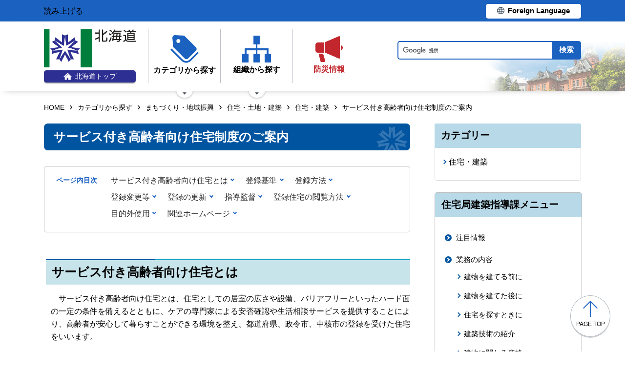

--- FILE ---
content_type: text/html; charset=UTF-8
request_url: http://www.pref.hokkaido.lg.jp.cache.yimg.jp/kn/ksd/sakoujyu.html
body_size: 12810
content:
<!doctype html>
<html lang="ja">

<head>
<meta charset="UTF-8" />
<title>サービス付き高齢者向け住宅制度のご案内 - 建設部住宅局建築指導課</title>
<link rel="stylesheet" media="all" href="/assets/cms/public.css" />
<script src="/assets/cms/public.js"></script>
<script>
//<![CDATA[

  SS.config = {"site_url":"/","kana_url":"/kana/","translate_url":"/translate/","theme":{"white":{"css_path":null,"name":"白","font_color":null,"background_color":null},"blue":{"css_path":null,"name":"青","font_color":"#FFFFFF","background_color":"#0066CC"},"black":{"css_path":"/css/black.css","name":"黒","font_color":null,"background_color":null}},"recommend":{}};

//]]>
</script><meta name="keywords" content="kikaku, 住宅・建築" />
<meta name="description" content="サービス付き高齢者向け住宅とは お知らせ ■令和２年１２月２３日付け国土交通省令第９８号第１０１条の規定にならい、..." />

	<meta name="viewport" content="width=device-width">
    <link href="/css/style.css" media="all" rel="stylesheet" />
    <link href="/css/style-o.css" media="all" rel="stylesheet" />
    <script src="/js/common.js"></script>
    <!--
<script>
(function(d) {
  var config = {
    kitId: 'ziw5cbt',
    scriptTimeout: 3000,
    async: true
  },
  h=d.documentElement,t=setTimeout(function(){h.className=h.className.replace(/\bwf-loading\b/g,"")+" wf-inactive";},config.scriptTimeout),tk=d.createElement("script"),f=false,s=d.getElementsByTagName("script")[0],a;h.className+=" wf-loading";tk.src='https://use.typekit.net/'+config.kitId+'.js';tk.async=true;tk.onload=tk.onreadystatechange=function(){a=this.readyState;if(f||a&&a!="complete"&&a!="loaded")return;f=true;clearTimeout(t);try{Typekit.load(config)}catch(e){}};s.parentNode.insertBefore(tk,s)
})(document);
</script>

<script>
(function(d) {
  var config = {
    kitId: 'pax6zqs',
    scriptTimeout: 3000,
    async: true
  },
  h=d.documentElement,t=setTimeout(function(){h.className=h.className.replace(/\bwf-loading\b/g,"")+" wf-inactive";},config.scriptTimeout),tk=d.createElement("script"),f=false,s=d.getElementsByTagName("script")[0],a;h.className+=" wf-loading";tk.src='https://use.typekit.net/'+config.kitId+'.js';tk.async=true;tk.onload=tk.onreadystatechange=function(){a=this.readyState;if(f||a&&a!="complete"&&a!="loaded")return;f=true;clearTimeout(t);try{Typekit.load(config)}catch(e){}};s.parentNode.insertBefore(tk,s)
})(document);
</script>

<script>
 (function(d) {
   var config = {
     kitId: 'urw1nqv',
     scriptTimeout: 3000,
     async: true
   },
h=d.documentElement,t=setTimeout(function(){h.className=h.className.replace(/\bwf-loading\b/g,"")+" wf-inactive";},config.scriptTimeout),tk=d.createElement("script"),f=false,s=d.getElementsByTagName("script")[0],a;h.className+=" wf-loading";tk.src='https://use.typekit.net/'+config.kitId+'.js';tk.async=true;tk.onload=tk.onreadystatechange=function(){a=this.readyState;if(f||a&&a!="complete"&&a!="loaded")return;f=true;clearTimeout(t);try{Typekit.load(config)}catch(e){}};s.parentNode.insertBefore(tk,s)
 })(document);
</script>

<script>
(function(d) {
  var config = {
    kitId: 'jsw0pcp',
    scriptTimeout: 3000,
    async: true
  },
  h=d.documentElement,t=setTimeout(function(){h.className=h.className.replace(/\bwf-loading\b/g,"")+" wf-inactive";},config.scriptTimeout),tk=d.createElement("script"),f=false,s=d.getElementsByTagName("script")[0],a;h.className+=" wf-loading";tk.src='https://use.typekit.net/'+config.kitId+'.js';tk.async=true;tk.onload=tk.onreadystatechange=function(){a=this.readyState;if(f||a&&a!="complete"&&a!="loaded")return;f=true;clearTimeout(t);try{Typekit.load(config)}catch(e){}};s.parentNode.insertBefore(tk,s)
})(document);
</script>
-->
    <script src="https://cdn1.readspeaker.com/script/8605/webReader/webReader.js?pids=wr&amp;forceAdapter=ioshtml5&amp;disable=translation,lookup" type="text/javascript" id="rs_req_Init"></script>
<script type="text/javascript">window.rsConf = { general: { usePost: true } };</script> 
  



</head>

<body id="body--kn-ksd-sakoujyu" class="body--kn body--kn-ksd">

    <div id="page" class="lower-page">
      <div id="tool">
  <div class="inner">
    <div class="voice-tool">
      <div id="readspeaker_button1" class="rs_skip rsbtn rs_preserve">
        <a href="https://app-eas.readspeaker.com/cgi-bin/rsent?customerid=8605&amp;lang=ja_jp&amp;readid=main&amp;url=" title="音声で読み上げる" rel="nofollow" class="rsbtn_play" accesskey="L">
          <span class="rsbtn_left rsimg rspart"><span class="rsbtn_text"><span>読み上げる</span></span></span>
          <span class="rsbtn_right rsimg rsplay rspart"></span>
        </a>
      </div>
    </div>
    <div class="lang-tool"><a class="linkBtn" href="/foreign/translate.html"><span>Foreign Language</span></a></div>
  </div>
</div>

      <header id="head">
        <div class="inner">
          <div class="site-head-l">
            <div class="site-id">
              <div id="MainSkip"><a href="#main">メインコンテンツへ移動</a></div>
<div class="logo"><a href="/"><img src="/img/logo.png" alt="" width="188" height="78"/><span class="top"><img src="/img/ic-hokkaido-top.png" alt="" width="17" height="15" /><span>北海道トップ</span></span></a></div>
            </div>
            <div class="site-menu">
              <nav id="navi">
  <ul class="nav-item">
    <li class="navi-cat"><a href="/category/index.html"><span class="navi-btn"><img src="/img/ic-category.png" alt="" width="58" height="57" /><span class="text">カテゴリから探す</span></span></a>
      <span class="nav-sub">
        <ul class="nav-list">
          <li><a href="/category/d001/">公募・意見募集</a></li>
          <li><a href="/category/d002/">申請・手続き</a></li>
          <li><a href="/category/d003/">入札・調達・売却</a></li>
          <li><a href="/category/d004/">採用・試験・資格</a></li>
          <li><a href="/category/d005/">イベント・講習会・お知らせ</a></li>
          <li><a href="/category/d006/">総合案内・道政情報・税</a></li>
          <li><a href="/category/d007/">防災・くらし・人権・環境</a></li>
          <li><a href="/category/d008/">観光・道立施設・文化・スポーツ・国際</a></li>
          <li><a href="/category/d009/">健康・医療・福祉</a></li>
          <li><a href="/category/d010/">子育て・教育</a></li>
          <li><a href="/category/d011/">経済・雇用・産業</a></li>
          <li><a href="/category/d012/">まちづくり・地域振興</a></li>
        </ul>
      </span>
    </li>
    <li class="navi-org"><a href="/soshiki.html"><span class="navi-btn"><img src="/img/ic-organization.png" alt="" width="59" height="55" /><span class="text">組織から探す</span></span></a>
      <span class="nav-sub">
        <ul class="nav-list">
          <li><a href="/soshiki/index.html">本庁各部・局・行政委員会</a></li>
          <li><a href="/gyosei/shicho/index.html">14総合振興局・振興局</a></li>
          <li><a href="https://www.gikai.pref.hokkaido.lg.jp/" class="internal">北海道議会</a></li>
          <li><a href="https://www.dokyoi.pref.hokkaido.lg.jp/" class="internal">北海道教育委員会</a></li>
          <li><a href="/link/do_kikan/index.html">出先機関、関係機関など</a></li>
          <li><a href="/soshiki.html">関連組織</a></li>
          <li><a href="/soshiki.html">関連リンク</a></li>
        </ul>
      </span>
    </li>
    <li class="navi-bosai"><a href="/sm/ktk/saigai-bousai.html"><span class="navi-btn"><img src="/img/ic-saigaiBosai.png" alt="" width="56" height="53" /><span class="text">防災<br />情報</span></span></a></li>
  </ul>
</nav>
            </div>
          </div>
          <div class="site-head-r">
            <div id="bosai"><ul></ul></div><!--only mb-->
            <div id="search-btn"><button type="button"><img class="s-open" src="/img/ic-search-mb.png" alt="" width="34" height="34" /><img class="s-close" src="/img/ic-search-close.png" alt="" width="28" height="28" /><span>検索</span></button></div><!--only mb-->
            <form id="cse-search-box" action="/search.html">
  <input name="cx" type="hidden" value="015791192620576126433:bnwztabap_w">
  <input name="ie" type="hidden" value="UTF-8">
  <input name="q" class="search-box">
  <input name="sa" class="search-button" type="submit" value="検索">
</form>
<script type="text/javascript" src="https://www.google.com/cse/brand?form=cse-search-box&lang=ja"></script>
            <div id="menu-btn"><a href="javascript:void(0);"><span></span><span></span><span></span><em class="open">メニュー</em><em class="close">閉じる</em></a></div><!--only mb-->
            <div id="gnavi"></div><!--only mb-->
          </div>
        </div><!--.inner-->
      </header>

      <div id="breadcrumb" class="inner">
        <div class="crumbs">
    <div class="crumb" itemscope itemtype="http://schema.org/BreadcrumbList">
      <span class="page" itemprop="itemListElement" itemscope itemtype="http://schema.org/ListItem"><span itemprop="name"><a itemprop="item" href="/">HOME</a></span><meta itemprop="position" content="1"></span><span class="separator">&rsaquo;</span><span class="page" itemprop="itemListElement" itemscope itemtype="http://schema.org/ListItem"><span itemprop="name"><a itemprop="item" href="/category/">カテゴリから探す</a></span><meta itemprop="position" content="2"></span><span class="separator">&rsaquo;</span><span class="page" itemprop="itemListElement" itemscope itemtype="http://schema.org/ListItem"><span itemprop="name"><a itemprop="item" href="/category/d012/">まちづくり・地域振興</a></span><meta itemprop="position" content="3"></span><span class="separator">&rsaquo;</span><span class="page" itemprop="itemListElement" itemscope itemtype="http://schema.org/ListItem"><span itemprop="name"><a itemprop="item" href="/category/d012/c079/">住宅・土地・建築</a></span><meta itemprop="position" content="4"></span><span class="separator">&rsaquo;</span><span class="page" itemprop="itemListElement" itemscope itemtype="http://schema.org/ListItem"><span itemprop="name"><a itemprop="item" href="/category/d012/c079/s397/">住宅・建築</a></span><meta itemprop="position" content="5"></span><span class="separator">&rsaquo;</span><span class="page" itemprop="itemListElement" itemscope itemtype="http://schema.org/ListItem"><span itemprop="name">サービス付き高齢者向け住宅制度のご案内</span><meta itemprop="position" content="6"></span>
    </div>
</div>

      </div><!--.inner-->
      <div class="voice-wrap inner"></div> <!--.inner only mb-->

      <main id="main" class="doc">
        <div id="wrap" class="inner">

          <div id="main-wrap">
            <header><h1 id="page-header" class="middle"><span>サービス付き高齢者向け住宅制度のご案内</span></h1></header>
            <div class="contents">
              <div class="yield">
                <!-- layout_yield -->    
    
    
    
    
    
    
    
    
    
    
    
    
    <article class="body">

  <div class="ss-alignment ss-alignment-flow"><h2 class="slvzr-first-child">サービス付き高齢者向け住宅とは</h2></div><div class="ss-alignment ss-alignment-flow"><p>　サービス付き高齢者向け住宅とは、住宅としての居室の広さや設備、バリアフリーといったハード面の一定の条件を備えるとともに、ケアの専門家による安否確認や生活相談サービスを提供することにより、高齢者が安心して暮らすことができる環境を整え、都道府県、政令市、中核市の登録を受けた住宅をいいます。</p>

<p>　「サービス付き高齢者向け住宅」の登録制度は、「高齢者の居住の安定確保に関する法律」の改正（平成23年4月28日公布）により創設され、国土交通省、厚生労働省の共管の制度として平成23年10月20日からスタートしています。</p>

<p>【所管行政庁】<br />
　北海道の所管 ： 札幌市、函館市、旭川市以外のサービス付き高齢者向け住宅<br />
　札幌市の所管 ： 札幌市内のサービス付き高齢者向け住宅　　<a href="http://www.city.sapporo.jp/toshi/jutaku/08osirase/koumoku/satuki.html">札幌市ホームページ[外部リンク]</a><br />
　旭川市の所管 ： 旭川市内のサービス付き高齢者向け住宅　　<a href="http://www.city.asahikawa.hokkaido.jp/500/548/koureisya/sinseitodokede/sa-tsuki_touroku.html">旭川市ホームページ[外部リンク]</a><br />
　函館市の所管 ： 函館市内のサービス付き高齢者向け住宅　　<a href="http://www.city.hakodate.hokkaido.jp/docs/2014020400212/">函館市ホームページ[外部リンク]</a></p></div><div class="ss-alignment ss-alignment-flow"><h2 class="slvzr-first-child">登録基準</h2></div><div class="ss-alignment ss-alignment-flow"><p>　登録基準の概要は以下のとおりです。北海道高齢者安定確保計画により、北海道全体で上乗せしている基準もありますので、ご確認下さい。</p>

<p>　・適用区域：道内すべての市町村</p>

<p>★印の基準については、道管轄市町村に対し、独自の運用を定めているため、登録前に道建築指導課との事前協議が必要です。札幌市、旭川市、函館市の運用は各市にご確認下さい。</p>

<p>　・適用区域：北海道所管の市町村（札幌市、函館市、旭川市を除く）</p>

<p>　国土交通省と厚生労働省の共管の制度のため、道内部でも、主にハードに関することは建築指導課、主にサービスに関することは高齢者保健福祉課の所管と分かれておりますので、ご了承ください。</p></div><div class="ss-alignment ss-alignment-flow"><h3>入居者</h3></div><div class="ss-alignment ss-alignment-flow"><p>(1)単身高齢者世帯　</p>

<p>(2)高齢者+同居者（配偶者、60歳以上の親族、要介護・要支援認定を受けている親族、特別な理由により同居させる必要があると知事が認める方）</p>

<p>　　※「高齢者」・・・60歳以上の方、または要介護・要支援認定を受けている</p></div><div class="ss-alignment ss-alignment-flow"><h3>設備・規模等</h3></div><div class="ss-alignment ss-alignment-flow"><p>○各居住部分の床面積は、原則25平方メートル以上。<br />
（★ただし、居間、食堂、台所その他の居住の用に供する部分が高齢者が共同して利用するため十分な面積を有する場合にあっては、18平方メートル以上。）</p>

<p>○各居住部分に、台所、水洗便所、収納設備、洗面設備、浴室を備えたものであること。<br />
（★ただし、共用部分に共同して利用するため適切な台所、収納設備又は浴室を備えることにより、各居住部分に備える場合と同等以上の居住環境が確保される場合は、各居住部分に台所、収納設備、浴室を備えることを要しない）</p>

<p>【参考】<a class="icon-pdf" href="/fs/1/2/4/9/0/6/8/9/_/satukitourokukijyun_5_1.pdf">北海道の登録に係る運用の基準</a></p>

<p>&nbsp;○加齢対応構造等が、国土交通省令で定める基準に適合するものであること<br />
【参考】原則：<a href="https://www.mlit.go.jp/jutakukentiku/house/content/001902526.pdf">高齢者の居住の安定確保に関する法律施行規則第38条第９号の規定に基づき国土交通大臣の定める基準</a><br />
　　　　改修：<a href="https://www.mlit.go.jp/jutakukentiku/house/content/001603481.pdf">国土交通省・厚生労働省関係高齢者の居住の安定確保に関する法律施行規則第十条第五号の国土交通大臣及び厚生労働大臣の定める基準</a></p></div><div class="ss-alignment ss-alignment-flow"><h3>サービス</h3></div><div class="ss-alignment ss-alignment-flow"><p>○状況把握（安否確認）サービス及び生活相談サービスを、少なくとも日中（概ね9時～17時）常駐し、365日提供すること（※）</p>

<p>・状況把握サービスについては、資格者が各居住部分への訪問その他の適切な方法により、毎日一回以上提供すること。</p>

<p>・サービスの提供者は、社会福祉法人、医療法人、指定居宅サービス事業所等の職員又は医師、看護師、准看護師、介護福祉士、社会福祉士、介護支援専門員、介護職員初任者研修課程修了者。</p>

<p>・常駐しない時間帯は、各居住部分に設置する緊急通報装置により対応。</p>

<p>&nbsp;</p></div><div class="ss-alignment ss-alignment-flow"><h4>※常駐要件の緩和について（R4.9.1～）</h4></div><div class="ss-alignment ss-alignment-flow"><p>以下を全て満たす場合、有資格者等が常駐しないことが可能</p>

<p>(1)有資格者等がサ高住の敷地（又は敷地に隣接・近接する建物）に常駐しないこととしても、入居者の健康状態、要介護状態等を踏まえて入居者の処遇に支障がないこと</p>

<p>(2)常駐しないことについて、あらかじめ入居者の同意を得ていること</p>

<p>(3)以下ア～ウ全ての状況把握・生活相談サービスを提供すること</p>

<p>　(ア)各居住部分への訪問その他適切な方法により、毎日一回以上、状況把握サービスを提供する</p>

<p>　(イ)各居住部分に、緊急通報装置を設置して状況把握サービスを提供する</p>

<p>　(ウ)夜間を除き、生活相談サービスを、電話その他の適切な方法により提供する</p>

<p>（参考）<a class="icon-pdf" href="/fs/1/2/4/9/0/6/9/0/_/%E3%80%90%E6%96%BD%E8%A1%8C%E9%80%9A%E7%9F%A5%E3%80%91%E5%9B%BD%E5%9C%9F%E4%BA%A4%E9%80%9A%E7%9C%81%E3%83%BB%E5%8E%9A%E7%94%9F%E5%8A%B4%E5%83%8D%E7%9C%81%E9%96%A2%E4%BF%82%E9%AB%98%E9%BD%A2%E8%80%85%E3%81%AE%E5%B1%85%E4%BD%8F%E3%81%AE%E5%AE%89%E5%AE%9A%E7%A2%BA%E4%BF%9D%E3%81%AB%E9%96%A2%E3%81%99%E3%82%8B%E6%B3%95%E5%BE%8B%E6%96%BD%E8%A1%8C%E8%A6%8F%E5%89%87%E3%81%AE%E4%B8%80%E9%83%A8%E3%82%92%E6%94%B9%E6%AD%A3%E3%81%99%E3%82%8B%E7%9C%81%E4%BB%A4%E7%AD%89%E3%81%AE%E6%96%BD%E8%A1%8C%E7%AD%89%E3%81%AB%E3%81%A4%E3%81%84%E3%81%A6.pdf">【施行通知】国土交通省・厚生労働省関係高齢者の居住の安定確保に関する法律施行規則の一部を改正する省令等の施行等について (PDF 469KB)</a></p></div><div class="ss-alignment ss-alignment-flow"><h3>契約関連</h3></div><div class="ss-alignment ss-alignment-flow"><p>○書面による契約であること。</p>

<p>○居住部分が明示された契約であること。</p>

<p>○権利金その他の金銭を受領しない契約であること。（敷金、家賃、高齢者生活支援サービス費及び家賃、高齢者生活支援サービス費の前払金のみ受領可）</p>

<p>○入居者が病院へ入院したこと又は入居者の心身の状況が変化したことを理由として、入居者の同意を得ずに居住部分の変更や契約解除を行わないこと。</p>

<p>○サービス付き高齢者向け住宅の工事完了前に、敷金及び家賃等の前払金を受領しないものであること。</p>

<p>○家賃等の前払金を受領する場合</p>

<p>・家賃等の前払い金の算定の基礎、返済債務の金額の算定方法が明示されていること。</p>

<p>・入居後3月以内に、契約を解除、又は入居者が死亡したことにより契約が終了した場合、契約解除の日までの日割り家賃等を除き、家賃等の前払金を返還すること。</p>

<p>・返済債務を負うことになる場合に備えて、家賃等の前払金に対し、必要な保全措置が講じられていること。</p>

<p>【参考】<a href="http://www.satsuki-jutaku.jp/system.html">サービス付き高齢者向け住宅情報提供システム（参考にすべき入居契約書等掲載）［外部リンク］</a></p></div><div class="ss-alignment ss-alignment-flow"><h3>その他</h3></div><div class="ss-alignment ss-alignment-flow"><p>○高齢者安定確保計画に照らして適切なものであること。</p>

<p>・高齢者虐待防止及び高齢者の権利利益の不当な侵害防止に向けた適切な対策を講じること。</p>

<p>【参考】<a href="https://www.pref.hokkaido.lg.jp/kn/jtk/a0001/b0002/koureisya.html" name="keikaku">北海道高齢者安定確保計画［住宅課の高齢者安定確保計画のページ］</a></p>

<p>○基本方針に照らして適切なものであること。</p>

<p>・<a href="https://www.mlit.go.jp/jutakukentiku/house/content/001603480.pdf">高齢者の居住の安定の確保に関する基本的な方針</a></p>

<p>・<a href="https://www.mlit.go.jp/jutakukentiku/house/content/001902520.pdf">高齢者の居住の安定確保に関する基本的な方針の一部を改正する告示</a></p></div><div class="ss-alignment ss-alignment-flow"><h2 class="slvzr-first-child">登録方法</h2></div><div class="ss-alignment ss-alignment-flow"><p>　登録申請前に、事前協議が必要になる場合がありますので、下記(1)～(3)の流れについてご確認下さい。</p>

<p>　また、協議が不要な場合でも図面のご相談がある場合には随時対応いたしますので、建築指導課までご連絡下さい。</p>

<p>　　<a class="icon-pdf" href="/fs/1/2/4/9/0/6/9/1/_/satukitourokunagare.pdf">登録の流れ（事前協議から補助金の受領まで）</a></p>

<p>　サービスや併設する高齢者生活支援施設に関することは、下記担当課にお問い合わせください。</p>

<p>　　北海道保健福祉部福祉局高齢者保健福祉課事業運営係</p>

<p>　　TEL：011-204-5935</p>

<p>　介護保険のサービス事業所を併設される場合は、事前協議とは別に、介護保険施設所管部局と打ち合わせが必要になります。詳細は下記ホームページをご覧ください。</p>

<p>　　<a href="https://www.pref.hokkaido.lg.jp/hf/khf/sus/shitei/sa-bisutukiheisetu.html">サービス付き高齢者向け住宅に併設する介護サービス事業所について</a></p></div><div class="ss-alignment ss-alignment-flow"><h3>(1)事前協議</h3></div><div class="ss-alignment ss-alignment-flow"><p>　次の場合、道の独自基準を満たしているかどうか図面の確認を行います。登録申請の前に建築指導課と協議して下さい。なお、来庁の際は事前に連絡の上、協議日時を調整して下さい。</p>

<p>・居住部分の面積が25平方メートル未満の居室がある場合</p>

<p>・居住部分に備える設備を共用部分に共同利用で整備する場合</p>

<p>・改修時のバリアフリー基準で登録する場合</p>

<p>【協議先】北海道建設部住宅局建築指導課普及推進係　</p>

<p>　　　　　札幌市中央区北3条西6丁目（TEL 011-231-4111（代表））</p>

<p>【提出書類】下記事項が記載された平面図</p>

<p>　　　　　　<a class="icon-docx" href="/fs/1/2/4/9/0/6/9/2/_/zizen.docx">事前協議申請様式</a></p></div><div class="ss-alignment ss-alignment-flow"><h4>平面図に記載する事項</h4></div><div class="ss-alignment ss-alignment-flow"><p>・寸法、有効幅員、段差レベル、各居室面積及び居室内のPS面積を明示すること</p>

<p>・居室番号を明記すること</p>

<p>・居室内設備設置状況を明記すること</p>

<p>・入居者の共用設備とサービス提供設備を明確にすること</p>

<p>　（「入居者専用台所」「食事提供用厨房」等）</p>

<p>・共同の食堂、居間、台所の面積を明記すること</p>

<p>・建物内てすり設置状況を明記すること</p>

<p>・高齢者生活支援施設の名称が明記されていること</p>

<p>・登録申請書に記載する内容と整合性がとられていること</p>

<p>　※図面の状況によって追記をお願いしたり、居室詳細図や求積図の提出を求めることがあります。<br />
　※既存の物件を改修し、バリアフリーに関する協議を行う場合は、別途お問い合わせください。</p></div><div class="ss-alignment ss-alignment-flow"><h3>(2)登録申請</h3></div><div class="ss-alignment ss-alignment-flow"><p>　サービス付き高齢者向け住宅事業の登録は、原則建築基準法（昭和25年法律第201号）第6条第1項の確認済証の交付後に行うことができます。</p>

<p>　登録申請手続きは、専用ホームページにある登録システムにログインのうえ、登録情報を入力する必要があります。</p>

<p>　手続の流れや入力方法については、下記専用ホームページをご確認下さい。</p>

<p>　　<a href="http://www.satsuki-jutaku.jp/apply.html">サービス付き高齢者向け住宅情報提供システム［外部リンク］</a></p>

<p>　【添付書類】<a href="/kn/ksd/198204.html">サービス付き高齢者向け住宅　登録申請に必要な添付書類一覧</a></p>

<p>　【提出部数】正本1部、副本2部</p>

<p>　【申請書提出先】NPO法人シーズネット　</p>

<p>　　　　　　　　　札幌市北区北10条西4丁目1番地</p>

<p>　　　　　　　　　SCビル2F（TEL：011-708-8567）&nbsp;&nbsp;&nbsp;</p></div><div class="ss-alignment ss-alignment-flow"><h3>(3)補助金について</h3></div><div class="ss-alignment ss-alignment-flow"><p>　サービス付き高齢者向け住宅整備事業を応募される場合は、登録が完了した住宅について応募します。</p>

<p>　国で行う補助になりますので、お問い合わせは直接東京のサービス付き高齢者向け住宅整備事業事務局にお問い合わせください。</p>

<p>　<a href="http://www.koreisha.jp/service/">サービス付き高齢者向け住宅整備事業ホームページ［整備事業事務局HP］</a></p></div><div class="ss-alignment ss-alignment-flow"><h3>登録手数料について</h3></div><div class="ss-alignment ss-alignment-flow"><p>　平成26年4月1日からサービス付き高齢者向け住宅の登録等には、手数料が必要になります。詳しくは以下の資料をご覧ください。</p>

<p>　　<a class="icon-pdf" href="/fs/1/2/4/9/0/6/9/5/_/annai_satsuki.pdf">サービス付き高齢者向け住宅の登録等の手数料について</a></p>

<p>　　北海道収入証紙ちょう付用紙（<a class="icon-pdf" href="/fs/1/2/4/9/0/6/9/3/_/PDF%E5%BD%A2%E5%BC%8F.pdf">PDF形式</a> <a class="icon-docx" href="/fs/1/2/4/9/0/6/9/4/_/Word%E5%BD%A2%E5%BC%8F.docx">Word形式</a>）</p>

<p>　　　記載等注意事項　<a class="icon-pdf" href="/fs/1/2/4/9/0/6/9/6/_/%E8%A8%98%E8%BC%89%E4%BE%8B.pdf">記載例 (PDF 202KB)</a></p></div><div class="ss-alignment ss-alignment-flow"><h3>登録申請等の留意事項</h3></div><div class="ss-alignment ss-alignment-flow"><p>　その他、登録申請の際は以下の留意事項、国の関係通知についてご確認下さい。　</p>

<p>■<a class="icon-pdf" href="/fs/1/2/4/9/0/6/9/8/_/ryuuijikou.pdf">サービス付き高齢者向け住宅登録申請書等の留意事項&nbsp;</a></p>

<p>　<a class="icon-xls" href="/fs/1/2/4/9/0/6/9/9/_/ryuuijikoubessi_exel.xls">サービス付き高齢者向け住宅登録申請書等の留意事項別添様式</a></p>

<p>■<a class="icon-pdf" href="/fs/1/2/4/9/0/7/0/0/_/satukigijyutusidou_08_07.pdf">高齢者の安全・安心の観点等を踏まえたサービス付き高齢者向け住宅制度の適切な実施等について&nbsp;</a></p>

<p>■<a class="icon-pdf" href="/fs/1/2/4/9/0/7/0/1/_/%E6%9C%89%E6%96%99%E8%80%81%E4%BA%BA%E3%83%9B%E3%83%BC%E3%83%A0%E3%81%AB%E8%A9%B2%E5%BD%93%E3%81%99%E3%82%8B%E3%82%B5%E3%83%BC%E3%83%93%E3%82%B9%E4%BB%98%E3%81%8D%E9%AB%98%E9%BD%A2%E8%80%85%E5%90%91%E3%81%91%E4%BD%8F%E5%AE%85%E3%81%AE%E5%8F%96%E6%89%B1%E3%81%84%E3%81%AB%E3%81%A4%E3%81%84%E3%81%A6.pdf">有料老人ホームに該当するサービス付き高齢者向け住宅の取扱いについて （高齢者保健福祉課</a>）</p>

<p>■<a class="icon-pdf" href="/fs/1/2/4/9/0/6/9/7/_/1801_sakoujyu_hijyosaigaitaisakukeikaku.pdf">平成30年1月1日以降に登録したサービス付き高齢者向け住宅で有料老人ホームに該当する施設は、開設する1ヶ月前までに非常災害対策計画を策定し、各所管の（総合）振興局への提出が必要となります（施設運営指導課）</a></p></div><div class="ss-alignment ss-alignment-flow"><h2 class="slvzr-first-child">登録変更等</h2></div><div class="ss-alignment ss-alignment-flow"><p>　登録情報が変更になった場合等は、事実の発生から30日以内にその旨を届け出なければなりませんので（廃業の場合はその日の30日前まで）、速やかに手続きをしてください。</p></div><div class="ss-alignment ss-alignment-flow"><h3>登録変更・地位の継承の届出</h3></div><div class="ss-alignment ss-alignment-flow"><p>　申請書の記載内容の変更については、下記専用ホームページから登録システムにログインして手続きを行ってください。&nbsp;</p>

<p>　　<a href="http://www.satsuki-jutaku.jp/apply.html">サービス付き高齢者向け住宅情報提供システム［外部リンク］</a></p>

<p>　申請書の記載内容は変更せず、添付書類のみ変更する場合は、下記様式に変更事項を記載し、変更に係る添付書類と併せて、NPO法人シーズネットまで提出して下さい。</p>

<p>&nbsp;　（登録システム上の手続きは必要ありません。）</p>

<p>　　<a class="icon-docx" href="/fs/1/2/4/9/0/7/0/2/_/%E5%88%A5%E8%A8%98%E6%A7%98%E5%BC%8F%E7%AC%AC%E4%BA%8C%E5%8F%B7(%E7%AC%AC%E5%8D%81%E5%85%AD%E6%9D%A1%E9%96%A2%E4%BF%82)%E3%82%B5%E3%83%BC%E3%83%93%E3%82%B9%E4%BB%98%E3%81%8D%E9%AB%98%E9%BD%A2%E8%80%85%E5%90%91%E3%81%91%E4%BD%8F%E5%AE%85%E4%BA%8B%E6%A5%AD%E3%81%AB%E4%BF%82%E3%82%8B%E7%99%BB%E9%8C%B2%E4%BA%8B%E9%A0%85%E7%AD%89%E3%81%AE%E5%A4%89%E6%9B%B4%E5%B1%8A%E5%87%BA%E6%9B%B8.docx">様式</a></p></div><div class="ss-alignment ss-alignment-flow"><h3>廃業等の届出</h3></div><div class="ss-alignment ss-alignment-flow"><p>　・<a class="icon-doc" href="/fs/1/2/4/9/0/7/0/3/_/%E7%AC%AC6%E5%8F%B7%E6%A7%98%E5%BC%8F(%E7%AC%AC7%E9%96%A2%E4%BF%82)%E3%82%B5%E3%83%BC%E3%83%93%E3%82%B9%E4%BB%98%E3%81%8D%E9%AB%98%E9%BD%A2%E8%80%85%E5%90%91%E3%81%91%E4%BD%8F%E5%AE%85%E4%BA%8B%E6%A5%AD%E3%81%AE%E5%BB%83%E6%A5%AD%E7%AD%89%E3%81%AE%E5%B1%8A%E5%87%BA%E6%9B%B8.doc">様式</a></p></div><div class="ss-alignment ss-alignment-flow"><h3>登録の抹消の申請</h3></div><div class="ss-alignment ss-alignment-flow"><p>　・<a class="icon-doc" href="/fs/1/2/4/9/0/7/0/4/_/%E7%AC%AC7%E5%8F%B7%E6%A7%98%E5%BC%8F(%E7%AC%AC8%E9%96%A2%E4%BF%82)%E3%82%B5%E3%83%BC%E3%83%93%E3%82%B9%E4%BB%98%E3%81%8D%E9%AB%98%E9%BD%A2%E8%80%85%E5%90%91%E3%81%91%E4%BD%8F%E5%AE%85%E7%99%BB%E9%8C%B2%E6%8A%B9%E6%B6%88%E7%94%B3%E8%AB%8B%E6%9B%B8.doc">様式</a></p></div><div class="ss-alignment ss-alignment-flow"><h2 class="slvzr-first-child">登録の更新</h2></div><div class="ss-alignment ss-alignment-flow"><p>　サービス付き高齢者向け住宅事業の登録期間は5年間です。</p>

<p>　更新の際は、登録時と同様に、申請書及び添付書類一式を提出する必要があります（※）。</p>

<p>　　（※）更新時の添付書類の省略について(R4.9.1～)</p>

<p>　　　　添付書類については前回登録時と変更がなければ省略可（その場合、申請書に省略した旨の記載が必要）。</p>

<p>　　　　事業承継をした後の最初の更新時は省略不可。</p>

<p>　また、更新の際は、現在の登録基準が当初の登録時の基準より強化され変更されていたとしても、当初の登録時の基準を適用し、更新を行います。</p>

<p>　更新が行われない場合は、登録の効力は失われますので、ご注意ください。（高齢者住まい法第5条第2項）</p>

<p>　　注）国土交通省による「サービス付き高齢者向け住宅整備事業」補助金の交付を受けている場合は、10年間の登録が交付の要件となっています。</p></div><div class="ss-alignment ss-alignment-flow"><h2 class="slvzr-first-child">指導監督</h2></div><div class="ss-alignment ss-alignment-flow"><p>　サービス付き高齢者向け住宅に登録された事業者には、誇大広告の禁止、登録事項の公示、契約締結前の書面の交付及び説明などの義務が課せられます。</p>

<p>　北海道では、登録事業に対し、高齢者の居住の安定確保に関する法律第24条に基づき、登録事業者の義務が果たされているか、公表されている登録事項が事実と同一かどうか、法や基本方針に沿って適切な運営が行われているかどうかなどについて確認するため、定期的に指導監督（報告徴収・立入検査）を実施します。</p>

<p>・<a class="icon-pdf" href="/fs/1/2/4/9/0/7/0/6/_/satukileaflet.pdf">リーフレット「サービス付き高齢者向け住宅事業を登録された皆様へ」　&nbsp;</a></p>

<p>・<a class="icon-pdf" href="/fs/1/2/4/9/0/7/0/5/_/270401_shidou_kantoku_youryou.pdf">北海道におけるサービス付き高齢者向け住宅登録事業者等の指導監督要領（本文）</a></p></div><div class="ss-alignment ss-alignment-flow"><h4>様式</h4></div><div class="ss-alignment ss-alignment-flow"><p>・<a class="icon-doc" href="/fs/1/2/4/9/0/7/1/2/_/teikihoukoku2904youshiki1-2.doc">第1-2号様式</a></p>

<p>・<a class="icon-doc" href="/fs/1/2/4/9/0/7/0/7/_/2704youshiki2-2.doc">第2-2号様式</a></p>

<p>・<a class="icon-doc" href="/fs/1/2/4/9/0/7/1/1/_/satukisidou2-3.doc">第2-3号様式</a></p>

<p>・<a class="icon-xls" href="/fs/1/2/4/9/0/7/0/8/_/2704youshiki3-2.xls">第3-2号様式</a></p>

<p>・<a class="icon-doc" href="/fs/1/2/4/9/0/7/0/9/_/2704youshiki5-2.doc">第5-2号様式</a></p>

<p>・<a class="icon-doc" href="/fs/1/2/4/9/0/7/1/0/_/2704youshiki5-3.doc">第5-3号様式</a></p></div><div class="ss-alignment ss-alignment-flow"><h2 class="slvzr-first-child">登録住宅の閲覧方法</h2></div><div class="ss-alignment ss-alignment-flow"><p>　サービス付き高齢者向け住宅専用ホームページにおいて、サービス付き高齢者向け住宅の情報を検索・閲覧することができます。</p>

<p>　入居にあたっては、直接住宅の事業主の方にご連絡ください。</p>

<p>・<a class="icon-pdf" href="/fs/1/2/4/9/0/7/1/3/_/nyuukyokiboushayou.pdf">閲覧から入居までの流れ</a></p>

<p>・<a href="http://www.satsuki-jutaku.jp/search/index.php">サービス付き高齢者向け住宅情報提供システム［外部リンク］</a></p></div><div class="ss-alignment ss-alignment-flow"><h4>住宅の情報・閲覧に関する窓口</h4></div><div class="ss-alignment ss-alignment-flow"><p>■札幌市、旭川市、函館市以外の市町村にあるサービス付き高齢者向け住宅</p>

<p>　NPO法人シーズネット：札幌市北区北10条西4丁目1番地SCビル2F<br />
　　TEL：011-708-8567<br />
　北海道建設部住宅局建築指導課：札幌市中央区北3条西6丁目<br />
　　TEL：011-231-4111（代表）</p></div><div class="ss-alignment ss-alignment-flow"><p>■札幌市内のサービス付き高齢者向け住宅</p>

<p>　NPO法人シーズネット：札幌市北区北10条西4丁目1番地SCビル2F<br />
　　TEL：011-708-8567<br />
　札幌市都市局市街地整備部住宅課：札幌市中央区北1条西2丁目<br />
　　TEL：011-211-2807</p></div><div class="ss-alignment ss-alignment-flow"><p>■旭川市内のサービス付き高齢者向け住宅</p>

<p>　旭川市建築部建築総務課：旭川市6条通10丁目（第3庁舎）<br />
　　TEL：0166-25-9708</p>

<p>■函館市内のサービス付き高齢者向け住宅</p>

<p>　函館市都市建設部住宅課：函館市東雲町4番13号<br />
　　TEL：0138-21-3385&nbsp;</p></div><div class="ss-alignment ss-alignment-flow"><h2 class="slvzr-first-child">目的外使用</h2></div><div class="ss-alignment ss-alignment-flow"><p>３月以上入居者を確保できないときは、知事の承認を受けて、その全部又は一部を最大５年の間、高齢者以外の要配慮者に賃貸、又は居住サポート住宅の認定事業者又は要配慮者への援助を適確に実施することができる者に転貸（目的外使用）をすることができます。</p>

<p>・<a class="icon-docx" href="/fs/1/2/4/9/0/7/1/4/_/%E5%88%A5%E8%A8%98%E6%A7%98%E5%BC%8F%E7%AC%AC%E4%B8%89%E5%8F%B7(%E7%AC%AC%E4%BA%8C%E5%8D%81%E4%B8%89%E6%9D%A1%E9%96%A2%E4%BF%82)%E7%9B%AE%E7%9A%84%E5%A4%96%E4%BD%BF%E7%94%A8%E3%81%AB%E4%BF%82%E3%82%8B%E6%89%BF%E8%AA%8D%E7%94%B3%E8%AB%8B%E6%9B%B8.docx">様式</a></p></div><div class="ss-alignment ss-alignment-flow"><h2 class="slvzr-first-child">関連ホームページ</h2></div><div class="ss-alignment ss-alignment-flow"><p>・<a href="http://www.satsuki-jutaku.jp/">サービス付高齢者向け住宅提供システム[外部リンク]</a></p>

<p>・<a href="http://www.koreisha.jp/service/">サービス付き高齢者向け住宅整備事業ホームページ（国の補助制度）［整備事業事務局HP］ </a></p>

<p>・<a href="http://www.mlit.go.jp/jutakukentiku/house/jutakukentiku_house_tk3_000005.html">サービス付き高齢者向け住宅について［国土交通省HP］</a></p>

<p>・<a href="http://www.koujuuzai.or.jp/html/page02_02.html">家賃債務保証制度について［財団法人高齢者住宅財団HP］</a></p></div>

</article>
    <section class="categories">
  <header><h2>カテゴリー</h2></header>
  <div class="nodes">
    <ul>
      <li><a href="/category/d012/c079/s397/">住宅・建築</a></li>
    </ul>
  </div>
</section>

    

<section class="section_categories">
  <header><h2>住宅局建築指導課のカテゴリ</h2></header>
  <div class="nodes">
    <ul>
        <li><a href="/kn/ksd/a0001/b0001/">建物を建てる前に</a></li>
    </ul>
  </div>
</section>

    
    
    
    
    









  <footer class="contact">
    <h2>お問い合わせ</h2>
      <p class="group">建設部住宅局建築指導課 企画･普及推進係</p>
      <p class="address-group"><span class="postal-code">〒060-8588</span><span class="address">札幌市中央区北3条西6丁目</span></p>
      <dl class="tel"><dt>電話:</dt><dd><a href="tel:0112045577">011-204-5577</a></dd></dl>
      <dl class="fax"><dt>Fax:</dt><dd>011-232-0147</dd></dl>
      <div class="inquiry-form"><a href="/inquiry/?group=1630&amp;page=27402">お問い合わせフォーム</a></div>
  </footer>

    
    
    
    
    
    
    
    
    
    
    
    

<!-- /layout_yield -->
                <div class="uppate-date"><time datetime="2025-11-07">2025年11月7日</time></div>
              </div><!--.yield-->
              <nav class="ss-adobe-reader" style="display: none">Adobe Reader</nav>
            </div><!--.contents-->
            <div class="cc-license">
  <a href="/site-info/sitepolicy.html#chapter-4"><img src="/img/cc-by.png" alt="cc-by" width="88" height="31" /></a>
</div>
          </div><!--#main-wrap-->

          <div id="side-wrap">
            <!-- hs -->
            
            <!-- sm -->
            
            <!-- ss -->
            
            <!-- ks -->
            
            <!-- hf -->
            
            <!-- kz -->
            
            <!-- ns -->
            
            <!-- sr -->
            
            <!-- kn -->
            
              
<div class="section-category-nodes nodes">
  <section class="ka-cat-list">
    <header><h2>住宅局建築指導課メニュー</h2></header>
    <div class="ka-cat-contents">
        <ul class="parent">
          <li class="a0000">
            <a href="/kn/ksd/a0000/">注目情報</a>
            <ul>
            </ul>
          </li>
        </ul>
        <ul class="parent">
          <li class="a0001">
            <a href="/kn/ksd/a0001/">業務の内容</a>
            <ul>
                <li class="b0001"><a href="/kn/ksd/a0001/b0001/">建物を建てる前に</a></li>
                <li class="b0002"><a href="/kn/ksd/a0001/b0002/">建物を建てた後に</a></li>
                <li class="b0003"><a href="/kn/ksd/a0001/b0003/">住宅を探すときに</a></li>
                <li class="b0004"><a href="/kn/ksd/a0001/b0004/">建築技術の紹介</a></li>
                <li class="b0005"><a href="/kn/ksd/a0001/b0005/">建物に関わる資格</a></li>
                <li class="b0006"><a href="/kn/ksd/a0001/b0006/">各種データ</a></li>
                <li class="b0007"><a href="/kn/ksd/a0001/b0007/">様式ダウンロード</a></li>
                <li class="b0008"><a href="/kn/ksd/a0001/b0008/">北方型住宅について</a></li>
                <li class="b0009"><a href="/kn/ksd/a0001/b0009/">宅建業者・宅建士の方はこちら</a></li>
            </ul>
          </li>
        </ul>
        <ul class="parent">
          <li class="a0002">
            <a href="/kn/ksd/a0002/">公開情報</a>
            <ul>
                <li class="b0001"><a href="/kn/ksd/a0002/b0001/">入札情報</a></li>
                <li class="b0002"><a href="/kn/ksd/a0002/b0002/">行政手続法に基づく審査基準等</a></li>
                <li class="b0003"><a href="/kn/ksd/a0002/b0003/">補助金の交付内容</a></li>
                <li class="b0004"><a href="/kn/ksd/a0002/b0004/">パブリックコメント</a></li>
                <li class="b0006"><a href="/kn/ksd/a0002/b0006/">北海道建築行政マネジメント計画</a></li>
                <li class="b0005"><a href="/kn/ksd/a0002/b0005/">外部リンク</a></li>
            </ul>
          </li>
        </ul>
    </div>
  </section>
</div>

            
            <!-- st -->
            
            <!-- kg -->
            
            <!-- db -->
            
            <!-- kj -->
            
            <!-- hj -->
            
            <!-- rd -->
            
            <!-- ki -->
            
            <!-- covid-19 -->
            

            <div class="side-banner-pref">
              <a href="https://www.misasal-hokkaido.jp/" target="_blank" rel="noopener noreferrer">
                <img src="/img/sidebanner_misasal.png" alt="北海道庁メディアポータルサイト　ミササル">
              </a>
            </div>

          </div><!--#side-wrap-->

        </div><!--.wrap .inner-->
      </main><!-- /#main -->

      <p id="scrollTop"><a href="#page"><img src="/img/ic-pagetop.png" alt="" width="30" height="34" /><span lang="en">page top</span></a></p>
      <footer id="foot">
        <nav id="footer-navi">
  <div class="inner">
    <div class="fnav-btn">
      <p class="fnav-contact"><a href="/site-info/contact.html">お問合せ・相談窓口</a></p>
      <p class="fnav-guide"><a href="/chosha/index.html">庁舎のご案内</a></p>
    </div>
    <ul>
      <li><a href="/site-info/sitepolicy.html">サイトポリシー</a></li>
      <li><a href="/site-info/kojinjoho.html">個人情報の取扱いについて </a></li>
      <li><a href="/sitemap/index.html">サイトマップ</a></li>
      <li><a href="/ss/dtf/opendata/opendata.html">北海道のオープンデータの取組</a></li>
    </ul>
  </div><!--.inner-->
</nav>
<address>
  <div class="inner">
    <span class="addr">〒060-8588&nbsp;<br />札幌市中央区北3条西6丁目&nbsp;&nbsp;<br />電話番号 <span><a href="tel:0112314111">011-231-4111</a></span>（総合案内）</span>
    <span class="work-time">一般的な業務時間：8時45分から17時30分<br />（土日祝日および12月29日～1月3日はお休み）</span>
    <span class="corp-num">法人番号：7000020010006</span>
  </div>
</address>
        <div id="copyright"><small>&copy; 2021 HOKKAIDO GOVERNMENT</small></div>
      </footer>

    </div><!-- /#page -->
  </body>

</html>


--- FILE ---
content_type: text/css
request_url: http://www.pref.hokkaido.lg.jp.cache.yimg.jp/css/style-o.css
body_size: 4349
content:
@charset "UTF-8";

/*ページ崩れ対応*/

footer.contact{
  clear:both;
}

table, caption, tbody, tfoot, thead, tr, th, td{
/*  background: inherit; */
}

table td {
  padding: 0 3px 0!important;
/*  border: inherit; */
}

td table td{
  vertical-align:top!important;
}


/* float left 解除対応 */
.doc .contents dl dt,
.doc .contents fieldset dt {
  float:none !important;
}

body {
  word-break:break-all; 
}

/* table 100%解除
table {
  width:auto !important;
} */

img.external, .submenu-side ul li img.external {
	width:14px!important;
	height:14px!important;
	margin:0!important;
}


.ichiran .Map {
    text-align: center;
    font-size: 90%;
}

.contentIdx {
    padding: 10px;
    margin: 20px;
    border: 1px #666 solid;
    line-height: 1.8;
}

.contentIdx ul {
    list-style: none;
    margin: 0;
    padding: 0;
}

.contentIdx ul li {
    display: inline-block;
    margin: 0 5px;
}



.ichiran .mContent {
    float: right;
/*    width: 610px;*/
    width: 77%;
    margin: 0px;
    padding: 0px;
}

.ichiran .mContent dl {
    margin-left: 0;
    margin-right: 0;
    float:none!important;
}

#sosiki dt {
    font-weight: bold;
    margin: 15px 0 10px;
    padding: 5px 10px;
    font-size: 100%;
    color: #000;
    background: #ECEEED;
    font-weight: bold;
    float:none!important;
}

#sosiki-00 {
    margin-bottom: 10px;
    padding: 5px;
    font-size: 80%;
}

.soshiki-top dt {
    margin: 0px;
    padding: 5px;
    background-color: #ECEEED;
    border-width: 0px 0px 1px 5px;
    border-style: solid;
    border-color: #28568C;
    float:none!important;
}

.soshiki-top dd {
    margin: 0px;
    padding: 5px 0px 5px 50px;
    line-height: 1.2em;
    font-size: 80%;
    float:none!important;
}

.temp_9_1 {
    TEXT-INDENT: -5em;
    MARGIN: 0em 0em 0em 5em!important;
}
.temp_9_2 {
    MARGIN-BOTTOM: 10px!important;
}

dt.sosiki-01 {
    margin: 0px;
    padding: 5px;
    background-color: #ECEEED;
    border-width: 0px 0px 1px 5px;
    border-style: solid;
    border-color: #28568C;
    float:none!important;
}

dd.sosiki-02 {
    margin: 0px;
    padding: 5px 0px 5px 50px;
    line-height: 1.2em;
    font-size: 80%;
    float:none!important;
}

.accessMap {
    text-align: center;
}

/* ～～～外国語ページ ここから～～～ */

/*トップへ戻る*/
.gotop {
	clear:both;
	font-size: small;
	border-bottom: dotted 1px #ccc;
	margin: 10px 0;
	text-align: right;
	clear: both;
	padding-bottom: 40px;
}
.gotop p{
/*	background: url(/foreign/images/button_blue_top.gif) no-repeat;*/
	padding: 0 0 0 20px;
	float: right;
}



#topPanel{
	margin-top:15px;
	overflow:hidden;
}#topPanel img{
	display:block;
	margin:auto;
}
#topPanel h2{
	margin:0;
	padding:0;
	text-align:center;
}

/*boxメニュー*/
.squareBox{
	margin:20px 0;
	clear:both;
	overflow:hidden;
}
.squareBox .square{
	float:left;
	width:28%;
	border-style:solid;
	border-width:3px;
	border-color:#ccc;
	-webkit-border-radius:10px ;
	border-radius:10px ;
	overflow:hidden;
}
.squareBox .square+.square{
	margin-left:13px;
}
.squareBox .square h3{
	padding: 5px 0 0;
	margin: 0 10px 0;
	font-size: large;
}
.squareBox .square ul{
	padding:0;
	margin:0;
	margin-left: 10px;
}

.squareBox .square ul li {
    font-size: small;
    line-height: 1.2em;
    list-style-position: outside;
    list-style: none;
/*    background-image:url(/foreign/images/button_gray.gif);*/
    background-repeat: no-repeat;
    background-position: 5px 7px;
    padding: 5px 0 5px 25px;
    height: 20%;
}

.square.orange{
    border-color: #FFCC33;
}
.square.orange h3 {
    color: #FFCC33;
    background:none;
}

.square.orange h3:before {
	border-left:none;
}

.square.green{
    border-color: #C1D36F;
}
.square.green h3 {
    color: #C1D36F;
    background:none;
}

.square.green h3:before {
	border-left:none;
}

.square.blue{
    border-color: #6FADD3;
}
.square.blue h3 {
    color: #6FADD3;
    background:none;
}

.square.blue h3:before {
	border-left:none;
}


/*コンテンツ*/
.mContent {
	float:left;
	width:62%;
	margin-bottom:10px;
}
/*サイドバー*/
.sidebar{
	width: 34%;
	float: right;
	margin-bottom:10px;
}

.shinchaku{
}
.shinchaku h3 {
    font-weight: normal;
    font-size: large;
    padding: 7px 10px 10px 20px;
    border-bottom: dotted 1px #ccc;
/*    background: url(/foreign/images/list_graybar.png) no-repeat 3px 3px;*/
    margin: 5px 0 5px 5px;
}
.shinchaku ul{
	ont-size: small;
	margin:0;
	padding:0;
	list-style-type:none;
}
.shinchaku ul li{
	display:table;
	width:inherit;
	padding-left:15px;
	min-height:15px;
	margin-bottom:1em;
/*	background:url(/foreign/images/button_white.png)  no-repeat 5px 2px;*/
    word-break:normal;
}
.shinchaku ul li .date{
	display:table-cell;
	width:110px;
}
.shinchaku ul li p{
	display:table-cell;
	width:355px;
	margin:5px 0;
}



/*new*/
i.new{
	color:#fff;
	background:#f00;
	display:inline-block;
	vertical-align:middle;
	font-size:90%;
	padding:0 3px;
	margin-right:3px;
	-webkit-border-radius:3px ;
	border-radius:3px ;
}

/*コンテンツ ブロック*/
.content_box{
	margin-bottom:20px;
}
.content_box h2{
	position:relative!important;
	margin:42px 0 14px!important;
	padding: 10px 0px 10px 20px!important;
	font-size: large!important;
	font-weight: normal!important;
	color: #FFF!important;
	background-color: #306AAA!important;
/*	background-image:url(/foreign/images/top_title_top.gif)!important*/;
	background-size:cover!important;
}
.content_box h2:before{
	content:"";
	display:block;
	position:absolute;
/*	background-image:url(/foreign/images/top_title_icon.gif);*/
	width:7px;
	height:26px;
	top:7px;
	left:8px;
	border-bottom:none!important;
}
.content_box h2:after{
	content:"";
	display:block;
	position:absolute;
	width:100%;
	height:4px;
	bottom:0;
	left:0;
/*	background-image:url(/foreign/images/top_title_bottom.gif);*/
	background-position:left bottom;
	background-size:contain;
}
.content_box ul{
	display:block;
	list-style-type:none;
	margin:0;
	padding:0;
}
.content_box ul li{
	display:block;
	font-size: small;
	line-height: 1.2em;
/*	background-image:url(/foreign/images/button_gray.gif);*/
	background-repeat: no-repeat;
	background-position: 5px 7px;
	padding: 5px 0 5px 25px;
	min-height: 15px;
    word-break:normal;
}

/*サイド ブロック***************/

.sidebar .content_box h2{
/*	background-image:url(/foreign/images/top_title_top_half.gif);*/
}
.sidebar .content_box h2:after{
/*	background-image:url(/foreign/images/top_title_bottom_half.gif);*/
}

/*ソーシャルbutton*/
.socialmediaicon {
    margin-top: 10px;
}

.sidebar .logo2{
	margin:10px 0;
	text-align:center;
}

.sidebar .m_blo {
	text-align:center;
    margin-top: 35px;
}

.sidebar .m_blo a{
	display:block;
}


/* ～～～外国語ページ　ここまで～～～ */




/*-------------------------------------------------------------------------------*/
/*                                以下　既存ページのcss                             */
/*-------------------------------------------------------------------------------*/
/*--------「課のページ」＆「サブメニュー」共通ここから--------*/
/*タイトルブロック*/
@media -sass-debug-info{filename{font-family:file\:\/\/\/var\/www\/shirasagi\/public\/sites\/w\/w\/w\/_\/css\/style-o\.scss}line{font-family:\000038}}
.title-blk,
.submenu-title {
  margin-bottom: 10px!important;
  text-align: left!important;
}

@media -sass-debug-info{filename{font-family:file\:\/\/\/var\/www\/shirasagi\/public\/sites\/w\/w\/w\/_\/css\/style-o\.scss}line{font-family:\0000314}}
.title-blk h1,
.submenu-title h1 {
  border-width: 0px 0px 2px 8px!important;
  border-style: solid!important;
  border-color: #192f60!important;
  padding: 5px!important;
  color: #26499d!important;
  background-color: #dce2e6!important;
  text-align: left!important;
  font-size: 135%!important;
}

.title-blk h1::before,.submenu-title h1::before,
.main-blk h2::before,.main-blk h3::before,
.submenu-main h2::before,.submenu-main h3::before,.submenu-side h2::before {
  display:none!important;
}





/*問合せブロック*/
@media -sass-debug-info{filename{font-family:file\:\/\/\/var\/www\/shirasagi\/public\/sites\/w\/w\/w\/_\/css\/style-o\.scss}line{font-family:\0000328}}
.toi-blk {
  clear: both!important;
  margin: 60px 10% 10px!important;
  padding: 0px 30px 10px!important;
  border: 5px solid #4171c5!important;
  border-image: none!important;
  /*	background-color: rgb(245, 248, 246);*/
  text-align: left!important;
}

@media -sass-debug-info{filename{font-family:file\:\/\/\/var\/www\/shirasagi\/public\/sites\/w\/w\/w\/_\/css\/style-o\.scss}line{font-family:\0000338}}
#toi-title {
  display: block!important;
  font-weight: bold!important;
  font-size: medium!important;
  margin-top: 10px!important;
}

@media -sass-debug-info{filename{font-family:file\:\/\/\/var\/www\/shirasagi\/public\/sites\/w\/w\/w\/_\/css\/style-o\.scss}line{font-family:\0000345}}
.toi-phone {
  padding: 0px 0px 0px 20px!important;
  line-height: 200%!important;
}

/*中見出し*/
@media -sass-debug-info{filename{font-family:file\:\/\/\/var\/www\/shirasagi\/public\/sites\/w\/w\/w\/_\/css\/style-o\.scss}line{font-family:\0000351}}
.main-blk h2,
.submenu-main h2 {
  margin: 0px!important;
  padding: 5px!important;
  background-color: #ECEEED!important;
  color: #000000!important;
  font-size: medium!important;
  border-width: 0px 0px 1px 5px!important;
  border-style: solid!important;
  border-color: #28568C!important;
  text-align: left!important;
}

/*小見出し*/
@media -sass-debug-info{filename{font-family:file\:\/\/\/var\/www\/shirasagi\/public\/sites\/w\/w\/w\/_\/css\/style-o\.scss}line{font-family:\0000365}}
.main-blk h3,
.submenu-main h3 {
  margin: 0px!important;
  padding: 5px!important;
  background-color: #ECEEED!important;
  color: #000000!important;
  font-size: small!important;
  border-width: 0px 0px 1px 1px!important;
  border-style: solid!important;
  border-color: #28568C!important;
  text-align: left!important;
}

/*段落*/
@media -sass-debug-info{filename{font-family:file\:\/\/\/var\/www\/shirasagi\/public\/sites\/w\/w\/w\/_\/css\/style-o\.scss}line{font-family:\0000379}}
.title-blk p,
.toi-blk p,
.main-blk p,
.submenu-blk p {
  font-size: 90%!important;
  /*	line-height:1.3em;*/
  margin-left: 20px!important;
  margin-right: 10px!important;
  text-align: left!important;
}

/*リスト*/
@media -sass-debug-info{filename{font-family:file\:\/\/\/var\/www\/shirasagi\/public\/sites\/w\/w\/w\/_\/css\/style-o\.scss}line{font-family:\0000391}}
.main-blk li,
.submenu-blk li {
  font-size: 90%!important;
  line-height: 1.3em!important;
  text-align: left!important;
}

/*--------「課のページ」＆「サブメニュー」共通ここまで-------*/
/*--------「課のページ」ここから-------*/
/*本文*/
@media -sass-debug-info{filename{font-family:file\:\/\/\/var\/www\/shirasagi\/public\/sites\/w\/w\/w\/_\/css\/style-o\.scss}line{font-family:\00003104}}
.main-blk {
  margin-bottom: 10px!important;
}

/*--------「課のページ」ここまで-------*/
/*--------「サブメニュー」ここから-------*/
@media -sass-debug-info{filename{font-family:file\:\/\/\/var\/www\/shirasagi\/public\/sites\/w\/w\/w\/_\/css\/style-o\.scss}line{font-family:\00003114}}
.submenu-blk {
  margin-bottom: 10px!important;
}

/*読上げ用*/
@media -sass-debug-info{filename{font-family:file\:\/\/\/var\/www\/shirasagi\/public\/sites\/w\/w\/w\/_\/css\/style-o\.scss}line{font-family:\00003119}}
.submenu-skip {
  display: none;
}

/*ページ本文*/
@media -sass-debug-info{filename{font-family:file\:\/\/\/var\/www\/shirasagi\/public\/sites\/w\/w\/w\/_\/css\/style-o\.scss}line{font-family:\00003124}}
.submenu-main {
  display: block!important;
/*  width: 580px !important;*/
  width: 78%!important;
  float: right!important;
}

/*サイドメニュー*/
@media -sass-debug-info{filename{font-family:file\:\/\/\/var\/www\/shirasagi\/public\/sites\/w\/w\/w\/_\/css\/style-o\.scss}line{font-family:\00003131}}
.submenu-side {
  display: block!important;
  float: left!important;
/*  width: 150px !important;*/
  width: 20%!important;

}

@media -sass-debug-info{filename{font-family:file\:\/\/\/var\/www\/shirasagi\/public\/sites\/w\/w\/w\/_\/css\/style-o\.scss}line{font-family:\00003137}}
.submenu-side h2 {
  margin: 0px!important;
  color: #000000!important;
  font-size: medium!important;
  text-align: left!important;
  border: 1px solid grey!important;
  border-radius: 5px!important;
  padding: 8px!important;
  background-color: #dce2e6!important;
  margin-bottom: -15px!;
}

@media -sass-debug-info{filename{font-family:file\:\/\/\/var\/www\/shirasagi\/public\/sites\/w\/w\/w\/_\/css\/style-o\.scss}line{font-family:\00003149}}
.submenu-side ul {
  margin-left: 0px!important;
/*  margin-left: -3px;*/
  margin-bottom: 1em!important;
  padding: 0px!important;
}

@media -sass-debug-info{filename{font-family:file\:\/\/\/var\/www\/shirasagi\/public\/sites\/w\/w\/w\/_\/css\/style-o\.scss}line{font-family:\00003154}}
.submenu-side ul li {
  border-bottom: 1px solid #999!important;
  text-align: left!important;
  margin-left: 0px!important;
  padding: 5px 5px 5px 10px!important;
  list-style-type: none!important;
  background:none!important;
  background-color: #E7EEF2!important;
}

@media -sass-debug-info{filename{font-family:file\:\/\/\/var\/www\/shirasagi\/public\/sites\/w\/w\/w\/_\/css\/style-o\.scss}line{font-family:\00003163}}
.submenu-side ul li img {
  width: 150px!important;
  height: auto!important;
  margin: -5px -5px -5px -10px!important;
  padding: 0!important;
  margin-left:-1em!important;
}




/*編集画面対応(IE11)
@media all and (-ms-high-contrast: none) {
@media -sass-debug-info{filename{font-family:file\:\/\/\/var\/www\/shirasagi\/public\/sites\/w\/w\/w\/_\/css\/style-o\.scss}line{font-family:\00003174}}
  .submenu-blk {
    display: flex;
    flex-wrap: wrap;
    text-align: center;
    margin-bottom: 10px;
    max-width:750px;
  }

@media -sass-debug-info{filename{font-family:file\:\/\/\/var\/www\/shirasagi\/public\/sites\/w\/w\/w\/_\/css\/style-o\.scss}line{font-family:\00003181}}
  .submenu-title {
    order: 1;
    width: 750px !important;
  }

@media -sass-debug-info{filename{font-family:file\:\/\/\/var\/www\/shirasagi\/public\/sites\/w\/w\/w\/_\/css\/style-o\.scss}line{font-family:\00003186}}
  .submenu-main {
    order: 3;
    flex: 1 !important;
    margin-left: 20px;
  }

@media -sass-debug-info{filename{font-family:file\:\/\/\/var\/www\/shirasagi\/public\/sites\/w\/w\/w\/_\/css\/style-o\.scss}line{font-family:\00003192}}
  .submenu-side {
    order: 2;
    width: 150px !important;
  }
}

*/
/*スマートデバイス用*/
@media screen and (max-width: 749px) {
@media -sass-debug-info{filename{font-family:file\:\/\/\/var\/www\/shirasagi\/public\/sites\/w\/w\/w\/_\/css\/style-o\.scss}line{font-family:\00003203}}
  #rs_contents {
    width: 100% !important;
  }

@media -sass-debug-info{filename{font-family:file\:\/\/\/var\/www\/shirasagi\/public\/sites\/w\/w\/w\/_\/css\/style-o\.scss}line{font-family:\00003207}}
  .submenu-blk {
    display: flex;
    flex-direction: row;
    flex-wrap: wrap;
    width: 100% !important;
  }

@media -sass-debug-info{filename{font-family:file\:\/\/\/var\/www\/shirasagi\/public\/sites\/w\/w\/w\/_\/css\/style-o\.scss}line{font-family:\00003214}}
  .submenu-title {
    order: 2;
    width: 100% !important;
  }

@media -sass-debug-info{filename{font-family:file\:\/\/\/var\/www\/shirasagi\/public\/sites\/w\/w\/w\/_\/css\/style-o\.scss}line{font-family:\00003219}}
  .submenu-main {
    order: 3;
    width: 100% !important;
    margin-right: 0px;
  }

@media -sass-debug-info{filename{font-family:file\:\/\/\/var\/www\/shirasagi\/public\/sites\/w\/w\/w\/_\/css\/style-o\.scss}line{font-family:\00003225}}
  .submenu-side {
    order: 1;
    width: 100% !important;
  }

@media -sass-debug-info{filename{font-family:file\:\/\/\/var\/www\/shirasagi\/public\/sites\/w\/w\/w\/_\/css\/style-o\.scss}line{font-family:\00003230}}
  .submenu-side h2 {
    margin-bottom: 0px;
    text-align: center;
  }

@media -sass-debug-info{filename{font-family:file\:\/\/\/var\/www\/shirasagi\/public\/sites\/w\/w\/w\/_\/css\/style-o\.scss}line{font-family:\00003235}}
  .submenu-side ul {
    text-align: left;
    margin: 10px;
  }

@media -sass-debug-info{filename{font-family:file\:\/\/\/var\/www\/shirasagi\/public\/sites\/w\/w\/w\/_\/css\/style-o\.scss}line{font-family:\00003240}}
  .submenu-side ul li {
    display: inline-block;
    vertical-align: top;
    background-color: #E7EEF2;
    margin: 2px;
    padding: 3px;
    width: 46%;
    text-align: center;
  }

@media -sass-debug-info{filename{font-family:file\:\/\/\/var\/www\/shirasagi\/public\/sites\/w\/w\/w\/_\/css\/style-o\.scss}line{font-family:\00003250}}
  .submenu-side ul li img {
    width: 100% !important;
    margin: -3px;
    padding: 0px;
  }

@media -sass-debug-info{filename{font-family:file\:\/\/\/var\/www\/shirasagi\/public\/sites\/w\/w\/w\/_\/css\/style-o\.scss}line{font-family:\00003256}}
  .submenu-side ul li br {
    display: none;
  }

@media -sass-debug-info{filename{font-family:file\:\/\/\/var\/www\/shirasagi\/public\/sites\/w\/w\/w\/_\/css\/style-o\.scss}line{font-family:\00003260}}
  .toi-blk {
    padding: 0px 20px 10px;
  }

@media -sass-debug-info{filename{font-family:file\:\/\/\/var\/www\/shirasagi\/public\/sites\/w\/w\/w\/_\/css\/style-o\.scss}line{font-family:\00003264}}
  .toi-phone {
    padding: 0px 0px 0px 5px;
  }
}
/*--------「サブメニュー」ここまで-------*/
/*--------「並列レイアウト」ここから-------*/
@media -sass-debug-info{filename{font-family:file\:\/\/\/var\/www\/shirasagi\/public\/sites\/w\/w\/w\/_\/css\/style-o\.scss}line{font-family:\00003274}}
div.flex-parent {
  margin: 20px;
  display: flex;
  justify-content: space-around;
  align-items: center;
}

@media screen and (max-width: 749px) {
@media -sass-debug-info{filename{font-family:file\:\/\/\/var\/www\/shirasagi\/public\/sites\/w\/w\/w\/_\/css\/style-o\.scss}line{font-family:\00003281}}
  div.flex-parent {
    flex-direction: column;
    justify-content: center;
  }
}
@media -sass-debug-info{filename{font-family:file\:\/\/\/var\/www\/shirasagi\/public\/sites\/w\/w\/w\/_\/css\/style-o\.scss}line{font-family:\00003286}}
div.flex-image {
  padding-right: 5px;
  flex: 1 1 100%;
}

@media -sass-debug-info{filename{font-family:file\:\/\/\/var\/www\/shirasagi\/public\/sites\/w\/w\/w\/_\/css\/style-o\.scss}line{font-family:\00003290}}
div.flex-image img {
  max-width: 100%;
  height: auto;
  display: block;
  margin: auto;
}

@media -sass-debug-info{filename{font-family:file\:\/\/\/var\/www\/shirasagi\/public\/sites\/w\/w\/w\/_\/css\/style-o\.scss}line{font-family:\00003296}}
div.flex-text {
  flex: 1 1 100%;
}

/*--------「並列レイアウト」ここまで-------*/
/*--------「庁舎のご案内」ここから--------*/
/* タブ
---------------------------------------------------- */
@media -sass-debug-info{filename{font-family:file\:\/\/\/var\/www\/shirasagi\/public\/sites\/w\/w\/w\/_\/css\/style-o\.scss}line{font-family:\00003307}}
#tabMenu {
  width: 100%;
  text-align: left;
  font-size: small;
  line-height: 1.8em;
  margin-bottom: 10px;
  border-bottom: 2px solid #28568C;
}

@media -sass-debug-info{filename{font-family:file\:\/\/\/var\/www\/shirasagi\/public\/sites\/w\/w\/w\/_\/css\/style-o\.scss}line{font-family:\00003315}}
#tabMenu ul {
  margin: 0;
  padding: 0;
  list-style-type: none;
}

/*clearfix*/
@media -sass-debug-info{filename{font-family:file\:\/\/\/var\/www\/shirasagi\/public\/sites\/w\/w\/w\/_\/css\/style-o\.scss}line{font-family:\00003321}}
#tabMenu ul:after {
  visibility: hidden;
  display: block;
  font-size: 0%;
  content: " ";
  clear: both;
  height: 0;
}

@media -sass-debug-info{filename{font-family:file\:\/\/\/var\/www\/shirasagi\/public\/sites\/w\/w\/w\/_\/css\/style-o\.scss}line{font-family:\00003329}}
#tabMenu ul li {
  display: block;
  float: left;
  border-top: 1px solid #999;
  border-right: 1px solid #666;
  background: none !important;
  padding-left: 0em !important;
}

@media -sass-debug-info{filename{font-family:file\:\/\/\/var\/www\/shirasagi\/public\/sites\/w\/w\/w\/_\/css\/style-o\.scss}line{font-family:\00003337}}
#tabMenu ul li span,
#tabMenu ul li a {
  display: block;
  float: left;
  padding: 0 10px;
  color: #666;
  /*	text-decoration:none;*/
  background-color: #EFEFEF;
}

@media -sass-debug-info{filename{font-family:file\:\/\/\/var\/www\/shirasagi\/public\/sites\/w\/w\/w\/_\/css\/style-o\.scss}line{font-family:\00003346}}
#tabMenu ul li .current,
#tabMenu ul li a:hover {
  background-color: #28568C;
  color: #FFF !important;
}

/* サイドメニュー
---------------------------------------------------- */
@media -sass-debug-info{filename{font-family:file\:\/\/\/var\/www\/shirasagi\/public\/sites\/w\/w\/w\/_\/css\/style-o\.scss}line{font-family:\00003354}}
.sMenu {
  float: left;
/*  width: 118px;*/
  width:18%;
  margin: 0px;
  padding: 10px 0;
  background-color: #ECEEED;
  font-size: 90%;
  text-align: center;
  border-width: 1px;
  border-style: solid;
  border-color: #28568C;
  line-height: 1.8em;
  list-style: none;
}

/*メニュー見出しを置く場合*/
@media -sass-debug-info{filename{font-family:file\:\/\/\/var\/www\/shirasagi\/public\/sites\/w\/w\/w\/_\/css\/style-o\.scss}line{font-family:\00003369}}
.sMenu > h2 {
  margin: -10px 0 10px;
}

@media -sass-debug-info{filename{font-family:file\:\/\/\/var\/www\/shirasagi\/public\/sites\/w\/w\/w\/_\/css\/style-o\.scss}line{font-family:\00003372}}
.sMenu > ul {
  margin: 0;
  padding: 0;
  list-style: none;
}

@media -sass-debug-info{filename{font-family:file\:\/\/\/var\/www\/shirasagi\/public\/sites\/w\/w\/w\/_\/css\/style-o\.scss}line{font-family:\00003377}}
.sMenu li {
  display: block;
  background: none !important;
  padding-left: 0em !important;
}

/*コンテンツ*/
@media -sass-debug-info{filename{font-family:file\:\/\/\/var\/www\/shirasagi\/public\/sites\/w\/w\/w\/_\/css\/style-o\.scss}line{font-family:\00003384}}
.floor .mContent {
  float: right;
/*  width: 85%;*/
/*  width: 80%;*/
  width: 77%;
  margin: 0px;
  padding: 0px;
}

/*カテゴリ（float解除）*/
@media -sass-debug-info{filename{font-family:file\:\/\/\/var\/www\/shirasagi\/public\/sites\/w\/w\/w\/_\/css\/style-o\.scss}line{font-family:\00003392}}
.categories {
  clear: both;
}

/*CC-BY（float解除）*/
@media -sass-debug-info{filename{font-family:file\:\/\/\/var\/www\/shirasagi\/public\/sites\/w\/w\/w\/_\/css\/style-o\.scss}line{font-family:\00003397}}
.cc-license {
  clear: both;
}

@media -sass-debug-info{filename{font-family:file\:\/\/\/var\/www\/shirasagi\/public\/sites\/w\/w\/w\/_\/css\/style-o\.scss}line{font-family:\00003401}}
.floor dt {
  font-weight: bold;
  margin: 15px 0 10px;
  font-size: 100%;
  color: #000;
  background: #ECEEED;
  font-weight: bold;
  width: 100%;
}

/*--------「庁舎のご案内」ここまで--------*/

/*--ピクトグラムstart --*/


div.pictogram ul {
    display: flex;
    flex-wrap: wrap;
    list-style-type: none;
    margin: 0;
    padding: 0;
    width: 750px;
}

@media screen and (max-width: 749px) {

	div.pictogram ul {
		width:100%!important;
	}
}

 
div.pictogram ul li {
    line-height: 110%;
    padding: 0 !important;
    margin:0.2em;
    text-align: center;
    background:none !important;
}
/*--ピクトグラムend --*/